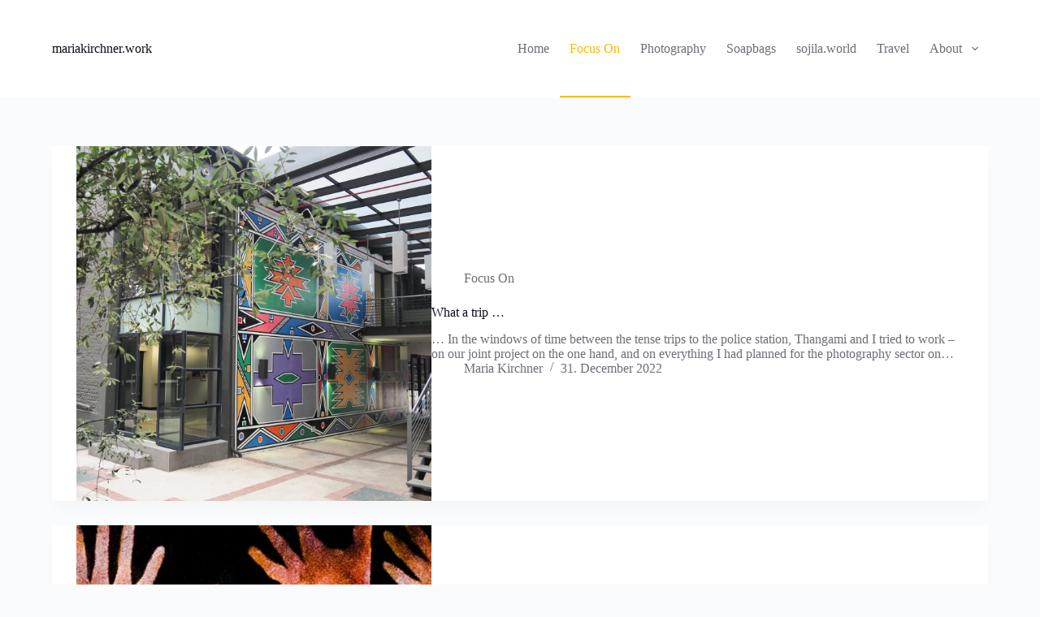

--- FILE ---
content_type: text/html; charset=UTF-8
request_url: https://www.mariakirchner.work/focus-on/
body_size: 58334
content:
<!doctype html>
<html lang="en-US">
<head>
	
	<meta charset="UTF-8">
	<meta name="viewport" content="width=device-width, initial-scale=1, maximum-scale=5, viewport-fit=cover">
	<link rel="profile" href="https://gmpg.org/xfn/11">

	<meta name='robots' content='max-image-preview:large' />

	<!-- This site is optimized with the Yoast SEO plugin v15.5 - https://yoast.com/wordpress/plugins/seo/ -->
	<title>Focus On - mariakirchner.work</title>
	<meta name="robots" content="index, follow, max-snippet:-1, max-image-preview:large, max-video-preview:-1" />
	<link rel="canonical" href="https://www.mariakirchner.work/focus-on/" />
	<meta property="og:locale" content="en_US" />
	<meta property="og:type" content="article" />
	<meta property="og:title" content="Focus On - mariakirchner.work" />
	<meta property="og:url" content="https://www.mariakirchner.work/focus-on/" />
	<meta property="og:site_name" content="mariakirchner.work" />
	<meta property="og:image" content="https://www.mariakirchner.work/wp-content/uploads/2020/12/26687-1024x1024.jpg" />
	<meta name="twitter:card" content="summary_large_image" />
	<script type="application/ld+json" class="yoast-schema-graph">{"@context":"https://schema.org","@graph":[{"@type":"WebSite","@id":"https://www.mariakirchner.work/#website","url":"https://www.mariakirchner.work/","name":"mariakirchner.work","description":"appreciating the similarities, respecting the differences","potentialAction":[{"@type":"SearchAction","target":"https://www.mariakirchner.work/?s={search_term_string}","query-input":"required name=search_term_string"}],"inLanguage":"en-US"},{"@type":"ImageObject","@id":"https://www.mariakirchner.work/focus-on/#primaryimage","inLanguage":"en-US","url":"https://www.mariakirchner.work/wp-content/uploads/2020/12/26687-1024x1024.jpg"},{"@type":["WebPage","CollectionPage"],"@id":"https://www.mariakirchner.work/focus-on/#webpage","url":"https://www.mariakirchner.work/focus-on/","name":"Focus On - mariakirchner.work","isPartOf":{"@id":"https://www.mariakirchner.work/#website"},"primaryImageOfPage":{"@id":"https://www.mariakirchner.work/focus-on/#primaryimage"},"datePublished":"2020-12-03T08:43:13+00:00","dateModified":"2020-12-10T19:32:43+00:00","inLanguage":"en-US","potentialAction":[{"@type":"ReadAction","target":["https://www.mariakirchner.work/focus-on/"]}]}]}</script>
	<!-- / Yoast SEO plugin. -->


<link rel='dns-prefetch' href='//www.googletagmanager.com' />
<link rel='dns-prefetch' href='//netdna.bootstrapcdn.com' />
<link rel='dns-prefetch' href='//fonts.googleapis.com' />
<link rel="alternate" type="application/rss+xml" title="mariakirchner.work &raquo; Feed" href="https://www.mariakirchner.work/feed/" />
<link rel="alternate" type="application/rss+xml" title="mariakirchner.work &raquo; Comments Feed" href="https://www.mariakirchner.work/comments/feed/" />
<style type="text/css">.brave_popup{display:none}</style><script data-no-optimize="1"> var brave_popup_data = {}; var bravepop_emailValidation=false; var brave_popup_videos = {};  var brave_popup_formData = {};var brave_popup_adminUser = false; var brave_popup_pageInfo = {"type":"single","pageID":143,"singleType":"page"};  var bravepop_emailSuggestions={};</script><link rel='stylesheet' id='blocksy-dynamic-global-css' href='https://www.mariakirchner.work/wp-content/uploads/blocksy/css/global.css?ver=23241' media='all' />
<link rel='stylesheet' id='wp-block-library-css' href='https://www.mariakirchner.work/wp-includes/css/dist/block-library/style.min.css?ver=6.5.7' media='all' />
<link rel='stylesheet' id='ugb-style-css-css' href='https://www.mariakirchner.work/wp-content/plugins/stackable-ultimate-gutenberg-blocks/dist/frontend_blocks.css?ver=2.12.2' media='all' />
<style id='ugb-style-css-inline-css'>
:root {
			--content-width: 1290px;
		}
</style>
<link rel='stylesheet' id='fontawesome-free-css' href='https://www.mariakirchner.work/wp-content/plugins/getwid/vendors/fontawesome-free/css/all.min.css?ver=5.5.0' media='all' />
<link rel='stylesheet' id='slick-css' href='https://www.mariakirchner.work/wp-content/plugins/getwid/vendors/slick/slick/slick.min.css?ver=1.9.0' media='all' />
<link rel='stylesheet' id='slick-theme-css' href='https://www.mariakirchner.work/wp-content/plugins/getwid/vendors/slick/slick/slick-theme.min.css?ver=1.9.0' media='all' />
<link rel='stylesheet' id='magnific-popup-css' href='https://www.mariakirchner.work/wp-content/plugins/getwid/vendors/magnific-popup/magnific-popup.min.css?ver=1.1.0' media='all' />
<link rel='stylesheet' id='getwid-blocks-css' href='https://www.mariakirchner.work/wp-content/plugins/getwid/assets/css/blocks.style.css?ver=1.6.7' media='all' />
<style id='getwid-blocks-inline-css'>
.wp-block-getwid-section .wp-block-getwid-section__wrapper .wp-block-getwid-section__inner-wrapper{max-width: 1290px;}
</style>
<style id='global-styles-inline-css'>
body{--wp--preset--color--black: #000000;--wp--preset--color--cyan-bluish-gray: #abb8c3;--wp--preset--color--white: #ffffff;--wp--preset--color--pale-pink: #f78da7;--wp--preset--color--vivid-red: #cf2e2e;--wp--preset--color--luminous-vivid-orange: #ff6900;--wp--preset--color--luminous-vivid-amber: #fcb900;--wp--preset--color--light-green-cyan: #7bdcb5;--wp--preset--color--vivid-green-cyan: #00d084;--wp--preset--color--pale-cyan-blue: #8ed1fc;--wp--preset--color--vivid-cyan-blue: #0693e3;--wp--preset--color--vivid-purple: #9b51e0;--wp--preset--color--palette-color-1: var(--theme-palette-color-1, #ffe480);--wp--preset--color--palette-color-2: var(--theme-palette-color-2, #fac283);--wp--preset--color--palette-color-3: var(--theme-palette-color-3, #6e6d76);--wp--preset--color--palette-color-4: var(--theme-palette-color-4, #0e0c1b);--wp--preset--color--palette-color-5: var(--theme-palette-color-5, #ffffff);--wp--preset--color--palette-color-6: var(--theme-palette-color-6, #f2f5f7);--wp--preset--color--palette-color-7: var(--theme-palette-color-7, #FAFBFC);--wp--preset--color--palette-color-8: var(--theme-palette-color-8, #ffffff);--wp--preset--gradient--vivid-cyan-blue-to-vivid-purple: linear-gradient(135deg,rgba(6,147,227,1) 0%,rgb(155,81,224) 100%);--wp--preset--gradient--light-green-cyan-to-vivid-green-cyan: linear-gradient(135deg,rgb(122,220,180) 0%,rgb(0,208,130) 100%);--wp--preset--gradient--luminous-vivid-amber-to-luminous-vivid-orange: linear-gradient(135deg,rgba(252,185,0,1) 0%,rgba(255,105,0,1) 100%);--wp--preset--gradient--luminous-vivid-orange-to-vivid-red: linear-gradient(135deg,rgba(255,105,0,1) 0%,rgb(207,46,46) 100%);--wp--preset--gradient--very-light-gray-to-cyan-bluish-gray: linear-gradient(135deg,rgb(238,238,238) 0%,rgb(169,184,195) 100%);--wp--preset--gradient--cool-to-warm-spectrum: linear-gradient(135deg,rgb(74,234,220) 0%,rgb(151,120,209) 20%,rgb(207,42,186) 40%,rgb(238,44,130) 60%,rgb(251,105,98) 80%,rgb(254,248,76) 100%);--wp--preset--gradient--blush-light-purple: linear-gradient(135deg,rgb(255,206,236) 0%,rgb(152,150,240) 100%);--wp--preset--gradient--blush-bordeaux: linear-gradient(135deg,rgb(254,205,165) 0%,rgb(254,45,45) 50%,rgb(107,0,62) 100%);--wp--preset--gradient--luminous-dusk: linear-gradient(135deg,rgb(255,203,112) 0%,rgb(199,81,192) 50%,rgb(65,88,208) 100%);--wp--preset--gradient--pale-ocean: linear-gradient(135deg,rgb(255,245,203) 0%,rgb(182,227,212) 50%,rgb(51,167,181) 100%);--wp--preset--gradient--electric-grass: linear-gradient(135deg,rgb(202,248,128) 0%,rgb(113,206,126) 100%);--wp--preset--gradient--midnight: linear-gradient(135deg,rgb(2,3,129) 0%,rgb(40,116,252) 100%);--wp--preset--gradient--juicy-peach: linear-gradient(to right, #ffecd2 0%, #fcb69f 100%);--wp--preset--gradient--young-passion: linear-gradient(to right, #ff8177 0%, #ff867a 0%, #ff8c7f 21%, #f99185 52%, #cf556c 78%, #b12a5b 100%);--wp--preset--gradient--true-sunset: linear-gradient(to right, #fa709a 0%, #fee140 100%);--wp--preset--gradient--morpheus-den: linear-gradient(to top, #30cfd0 0%, #330867 100%);--wp--preset--gradient--plum-plate: linear-gradient(135deg, #667eea 0%, #764ba2 100%);--wp--preset--gradient--aqua-splash: linear-gradient(15deg, #13547a 0%, #80d0c7 100%);--wp--preset--gradient--love-kiss: linear-gradient(to top, #ff0844 0%, #ffb199 100%);--wp--preset--gradient--new-retrowave: linear-gradient(to top, #3b41c5 0%, #a981bb 49%, #ffc8a9 100%);--wp--preset--gradient--plum-bath: linear-gradient(to top, #cc208e 0%, #6713d2 100%);--wp--preset--gradient--high-flight: linear-gradient(to right, #0acffe 0%, #495aff 100%);--wp--preset--gradient--teen-party: linear-gradient(-225deg, #FF057C 0%, #8D0B93 50%, #321575 100%);--wp--preset--gradient--fabled-sunset: linear-gradient(-225deg, #231557 0%, #44107A 29%, #FF1361 67%, #FFF800 100%);--wp--preset--gradient--arielle-smile: radial-gradient(circle 248px at center, #16d9e3 0%, #30c7ec 47%, #46aef7 100%);--wp--preset--gradient--itmeo-branding: linear-gradient(180deg, #2af598 0%, #009efd 100%);--wp--preset--gradient--deep-blue: linear-gradient(to right, #6a11cb 0%, #2575fc 100%);--wp--preset--gradient--strong-bliss: linear-gradient(to right, #f78ca0 0%, #f9748f 19%, #fd868c 60%, #fe9a8b 100%);--wp--preset--gradient--sweet-period: linear-gradient(to top, #3f51b1 0%, #5a55ae 13%, #7b5fac 25%, #8f6aae 38%, #a86aa4 50%, #cc6b8e 62%, #f18271 75%, #f3a469 87%, #f7c978 100%);--wp--preset--gradient--purple-division: linear-gradient(to top, #7028e4 0%, #e5b2ca 100%);--wp--preset--gradient--cold-evening: linear-gradient(to top, #0c3483 0%, #a2b6df 100%, #6b8cce 100%, #a2b6df 100%);--wp--preset--gradient--mountain-rock: linear-gradient(to right, #868f96 0%, #596164 100%);--wp--preset--gradient--desert-hump: linear-gradient(to top, #c79081 0%, #dfa579 100%);--wp--preset--gradient--ethernal-constance: linear-gradient(to top, #09203f 0%, #537895 100%);--wp--preset--gradient--happy-memories: linear-gradient(-60deg, #ff5858 0%, #f09819 100%);--wp--preset--gradient--grown-early: linear-gradient(to top, #0ba360 0%, #3cba92 100%);--wp--preset--gradient--morning-salad: linear-gradient(-225deg, #B7F8DB 0%, #50A7C2 100%);--wp--preset--gradient--night-call: linear-gradient(-225deg, #AC32E4 0%, #7918F2 48%, #4801FF 100%);--wp--preset--gradient--mind-crawl: linear-gradient(-225deg, #473B7B 0%, #3584A7 51%, #30D2BE 100%);--wp--preset--gradient--angel-care: linear-gradient(-225deg, #FFE29F 0%, #FFA99F 48%, #FF719A 100%);--wp--preset--gradient--juicy-cake: linear-gradient(to top, #e14fad 0%, #f9d423 100%);--wp--preset--gradient--rich-metal: linear-gradient(to right, #d7d2cc 0%, #304352 100%);--wp--preset--gradient--mole-hall: linear-gradient(-20deg, #616161 0%, #9bc5c3 100%);--wp--preset--gradient--cloudy-knoxville: linear-gradient(120deg, #fdfbfb 0%, #ebedee 100%);--wp--preset--gradient--soft-grass: linear-gradient(to top, #c1dfc4 0%, #deecdd 100%);--wp--preset--gradient--saint-petersburg: linear-gradient(135deg, #f5f7fa 0%, #c3cfe2 100%);--wp--preset--gradient--everlasting-sky: linear-gradient(135deg, #fdfcfb 0%, #e2d1c3 100%);--wp--preset--gradient--kind-steel: linear-gradient(-20deg, #e9defa 0%, #fbfcdb 100%);--wp--preset--gradient--over-sun: linear-gradient(60deg, #abecd6 0%, #fbed96 100%);--wp--preset--gradient--premium-white: linear-gradient(to top, #d5d4d0 0%, #d5d4d0 1%, #eeeeec 31%, #efeeec 75%, #e9e9e7 100%);--wp--preset--gradient--clean-mirror: linear-gradient(45deg, #93a5cf 0%, #e4efe9 100%);--wp--preset--gradient--wild-apple: linear-gradient(to top, #d299c2 0%, #fef9d7 100%);--wp--preset--gradient--snow-again: linear-gradient(to top, #e6e9f0 0%, #eef1f5 100%);--wp--preset--gradient--confident-cloud: linear-gradient(to top, #dad4ec 0%, #dad4ec 1%, #f3e7e9 100%);--wp--preset--gradient--glass-water: linear-gradient(to top, #dfe9f3 0%, white 100%);--wp--preset--gradient--perfect-white: linear-gradient(-225deg, #E3FDF5 0%, #FFE6FA 100%);--wp--preset--font-size--small: 13px;--wp--preset--font-size--medium: 20px;--wp--preset--font-size--large: clamp(22px, 1.375rem + ((1vw - 3.2px) * 0.625), 30px);--wp--preset--font-size--x-large: clamp(30px, 1.875rem + ((1vw - 3.2px) * 1.563), 50px);--wp--preset--font-size--xx-large: clamp(45px, 2.813rem + ((1vw - 3.2px) * 2.734), 80px);--wp--preset--spacing--20: 0.44rem;--wp--preset--spacing--30: 0.67rem;--wp--preset--spacing--40: 1rem;--wp--preset--spacing--50: 1.5rem;--wp--preset--spacing--60: 2.25rem;--wp--preset--spacing--70: 3.38rem;--wp--preset--spacing--80: 5.06rem;--wp--preset--shadow--natural: 6px 6px 9px rgba(0, 0, 0, 0.2);--wp--preset--shadow--deep: 12px 12px 50px rgba(0, 0, 0, 0.4);--wp--preset--shadow--sharp: 6px 6px 0px rgba(0, 0, 0, 0.2);--wp--preset--shadow--outlined: 6px 6px 0px -3px rgba(255, 255, 255, 1), 6px 6px rgba(0, 0, 0, 1);--wp--preset--shadow--crisp: 6px 6px 0px rgba(0, 0, 0, 1);}body { margin: 0;--wp--style--global--content-size: var(--theme-block-max-width);--wp--style--global--wide-size: var(--theme-block-wide-max-width); }.wp-site-blocks > .alignleft { float: left; margin-right: 2em; }.wp-site-blocks > .alignright { float: right; margin-left: 2em; }.wp-site-blocks > .aligncenter { justify-content: center; margin-left: auto; margin-right: auto; }:where(.wp-site-blocks) > * { margin-block-start: var(--theme-content-spacing); margin-block-end: 0; }:where(.wp-site-blocks) > :first-child:first-child { margin-block-start: 0; }:where(.wp-site-blocks) > :last-child:last-child { margin-block-end: 0; }body { --wp--style--block-gap: var(--theme-content-spacing); }:where(body .is-layout-flow)  > :first-child:first-child{margin-block-start: 0;}:where(body .is-layout-flow)  > :last-child:last-child{margin-block-end: 0;}:where(body .is-layout-flow)  > *{margin-block-start: var(--theme-content-spacing);margin-block-end: 0;}:where(body .is-layout-constrained)  > :first-child:first-child{margin-block-start: 0;}:where(body .is-layout-constrained)  > :last-child:last-child{margin-block-end: 0;}:where(body .is-layout-constrained)  > *{margin-block-start: var(--theme-content-spacing);margin-block-end: 0;}:where(body .is-layout-flex) {gap: var(--theme-content-spacing);}:where(body .is-layout-grid) {gap: var(--theme-content-spacing);}body .is-layout-flow > .alignleft{float: left;margin-inline-start: 0;margin-inline-end: 2em;}body .is-layout-flow > .alignright{float: right;margin-inline-start: 2em;margin-inline-end: 0;}body .is-layout-flow > .aligncenter{margin-left: auto !important;margin-right: auto !important;}body .is-layout-constrained > .alignleft{float: left;margin-inline-start: 0;margin-inline-end: 2em;}body .is-layout-constrained > .alignright{float: right;margin-inline-start: 2em;margin-inline-end: 0;}body .is-layout-constrained > .aligncenter{margin-left: auto !important;margin-right: auto !important;}body .is-layout-constrained > :where(:not(.alignleft):not(.alignright):not(.alignfull)){max-width: var(--wp--style--global--content-size);margin-left: auto !important;margin-right: auto !important;}body .is-layout-constrained > .alignwide{max-width: var(--wp--style--global--wide-size);}body .is-layout-flex{display: flex;}body .is-layout-flex{flex-wrap: wrap;align-items: center;}body .is-layout-flex > *{margin: 0;}body .is-layout-grid{display: grid;}body .is-layout-grid > *{margin: 0;}body{padding-top: 0px;padding-right: 0px;padding-bottom: 0px;padding-left: 0px;}.has-black-color{color: var(--wp--preset--color--black) !important;}.has-cyan-bluish-gray-color{color: var(--wp--preset--color--cyan-bluish-gray) !important;}.has-white-color{color: var(--wp--preset--color--white) !important;}.has-pale-pink-color{color: var(--wp--preset--color--pale-pink) !important;}.has-vivid-red-color{color: var(--wp--preset--color--vivid-red) !important;}.has-luminous-vivid-orange-color{color: var(--wp--preset--color--luminous-vivid-orange) !important;}.has-luminous-vivid-amber-color{color: var(--wp--preset--color--luminous-vivid-amber) !important;}.has-light-green-cyan-color{color: var(--wp--preset--color--light-green-cyan) !important;}.has-vivid-green-cyan-color{color: var(--wp--preset--color--vivid-green-cyan) !important;}.has-pale-cyan-blue-color{color: var(--wp--preset--color--pale-cyan-blue) !important;}.has-vivid-cyan-blue-color{color: var(--wp--preset--color--vivid-cyan-blue) !important;}.has-vivid-purple-color{color: var(--wp--preset--color--vivid-purple) !important;}.has-palette-color-1-color{color: var(--wp--preset--color--palette-color-1) !important;}.has-palette-color-2-color{color: var(--wp--preset--color--palette-color-2) !important;}.has-palette-color-3-color{color: var(--wp--preset--color--palette-color-3) !important;}.has-palette-color-4-color{color: var(--wp--preset--color--palette-color-4) !important;}.has-palette-color-5-color{color: var(--wp--preset--color--palette-color-5) !important;}.has-palette-color-6-color{color: var(--wp--preset--color--palette-color-6) !important;}.has-palette-color-7-color{color: var(--wp--preset--color--palette-color-7) !important;}.has-palette-color-8-color{color: var(--wp--preset--color--palette-color-8) !important;}.has-black-background-color{background-color: var(--wp--preset--color--black) !important;}.has-cyan-bluish-gray-background-color{background-color: var(--wp--preset--color--cyan-bluish-gray) !important;}.has-white-background-color{background-color: var(--wp--preset--color--white) !important;}.has-pale-pink-background-color{background-color: var(--wp--preset--color--pale-pink) !important;}.has-vivid-red-background-color{background-color: var(--wp--preset--color--vivid-red) !important;}.has-luminous-vivid-orange-background-color{background-color: var(--wp--preset--color--luminous-vivid-orange) !important;}.has-luminous-vivid-amber-background-color{background-color: var(--wp--preset--color--luminous-vivid-amber) !important;}.has-light-green-cyan-background-color{background-color: var(--wp--preset--color--light-green-cyan) !important;}.has-vivid-green-cyan-background-color{background-color: var(--wp--preset--color--vivid-green-cyan) !important;}.has-pale-cyan-blue-background-color{background-color: var(--wp--preset--color--pale-cyan-blue) !important;}.has-vivid-cyan-blue-background-color{background-color: var(--wp--preset--color--vivid-cyan-blue) !important;}.has-vivid-purple-background-color{background-color: var(--wp--preset--color--vivid-purple) !important;}.has-palette-color-1-background-color{background-color: var(--wp--preset--color--palette-color-1) !important;}.has-palette-color-2-background-color{background-color: var(--wp--preset--color--palette-color-2) !important;}.has-palette-color-3-background-color{background-color: var(--wp--preset--color--palette-color-3) !important;}.has-palette-color-4-background-color{background-color: var(--wp--preset--color--palette-color-4) !important;}.has-palette-color-5-background-color{background-color: var(--wp--preset--color--palette-color-5) !important;}.has-palette-color-6-background-color{background-color: var(--wp--preset--color--palette-color-6) !important;}.has-palette-color-7-background-color{background-color: var(--wp--preset--color--palette-color-7) !important;}.has-palette-color-8-background-color{background-color: var(--wp--preset--color--palette-color-8) !important;}.has-black-border-color{border-color: var(--wp--preset--color--black) !important;}.has-cyan-bluish-gray-border-color{border-color: var(--wp--preset--color--cyan-bluish-gray) !important;}.has-white-border-color{border-color: var(--wp--preset--color--white) !important;}.has-pale-pink-border-color{border-color: var(--wp--preset--color--pale-pink) !important;}.has-vivid-red-border-color{border-color: var(--wp--preset--color--vivid-red) !important;}.has-luminous-vivid-orange-border-color{border-color: var(--wp--preset--color--luminous-vivid-orange) !important;}.has-luminous-vivid-amber-border-color{border-color: var(--wp--preset--color--luminous-vivid-amber) !important;}.has-light-green-cyan-border-color{border-color: var(--wp--preset--color--light-green-cyan) !important;}.has-vivid-green-cyan-border-color{border-color: var(--wp--preset--color--vivid-green-cyan) !important;}.has-pale-cyan-blue-border-color{border-color: var(--wp--preset--color--pale-cyan-blue) !important;}.has-vivid-cyan-blue-border-color{border-color: var(--wp--preset--color--vivid-cyan-blue) !important;}.has-vivid-purple-border-color{border-color: var(--wp--preset--color--vivid-purple) !important;}.has-palette-color-1-border-color{border-color: var(--wp--preset--color--palette-color-1) !important;}.has-palette-color-2-border-color{border-color: var(--wp--preset--color--palette-color-2) !important;}.has-palette-color-3-border-color{border-color: var(--wp--preset--color--palette-color-3) !important;}.has-palette-color-4-border-color{border-color: var(--wp--preset--color--palette-color-4) !important;}.has-palette-color-5-border-color{border-color: var(--wp--preset--color--palette-color-5) !important;}.has-palette-color-6-border-color{border-color: var(--wp--preset--color--palette-color-6) !important;}.has-palette-color-7-border-color{border-color: var(--wp--preset--color--palette-color-7) !important;}.has-palette-color-8-border-color{border-color: var(--wp--preset--color--palette-color-8) !important;}.has-vivid-cyan-blue-to-vivid-purple-gradient-background{background: var(--wp--preset--gradient--vivid-cyan-blue-to-vivid-purple) !important;}.has-light-green-cyan-to-vivid-green-cyan-gradient-background{background: var(--wp--preset--gradient--light-green-cyan-to-vivid-green-cyan) !important;}.has-luminous-vivid-amber-to-luminous-vivid-orange-gradient-background{background: var(--wp--preset--gradient--luminous-vivid-amber-to-luminous-vivid-orange) !important;}.has-luminous-vivid-orange-to-vivid-red-gradient-background{background: var(--wp--preset--gradient--luminous-vivid-orange-to-vivid-red) !important;}.has-very-light-gray-to-cyan-bluish-gray-gradient-background{background: var(--wp--preset--gradient--very-light-gray-to-cyan-bluish-gray) !important;}.has-cool-to-warm-spectrum-gradient-background{background: var(--wp--preset--gradient--cool-to-warm-spectrum) !important;}.has-blush-light-purple-gradient-background{background: var(--wp--preset--gradient--blush-light-purple) !important;}.has-blush-bordeaux-gradient-background{background: var(--wp--preset--gradient--blush-bordeaux) !important;}.has-luminous-dusk-gradient-background{background: var(--wp--preset--gradient--luminous-dusk) !important;}.has-pale-ocean-gradient-background{background: var(--wp--preset--gradient--pale-ocean) !important;}.has-electric-grass-gradient-background{background: var(--wp--preset--gradient--electric-grass) !important;}.has-midnight-gradient-background{background: var(--wp--preset--gradient--midnight) !important;}.has-juicy-peach-gradient-background{background: var(--wp--preset--gradient--juicy-peach) !important;}.has-young-passion-gradient-background{background: var(--wp--preset--gradient--young-passion) !important;}.has-true-sunset-gradient-background{background: var(--wp--preset--gradient--true-sunset) !important;}.has-morpheus-den-gradient-background{background: var(--wp--preset--gradient--morpheus-den) !important;}.has-plum-plate-gradient-background{background: var(--wp--preset--gradient--plum-plate) !important;}.has-aqua-splash-gradient-background{background: var(--wp--preset--gradient--aqua-splash) !important;}.has-love-kiss-gradient-background{background: var(--wp--preset--gradient--love-kiss) !important;}.has-new-retrowave-gradient-background{background: var(--wp--preset--gradient--new-retrowave) !important;}.has-plum-bath-gradient-background{background: var(--wp--preset--gradient--plum-bath) !important;}.has-high-flight-gradient-background{background: var(--wp--preset--gradient--high-flight) !important;}.has-teen-party-gradient-background{background: var(--wp--preset--gradient--teen-party) !important;}.has-fabled-sunset-gradient-background{background: var(--wp--preset--gradient--fabled-sunset) !important;}.has-arielle-smile-gradient-background{background: var(--wp--preset--gradient--arielle-smile) !important;}.has-itmeo-branding-gradient-background{background: var(--wp--preset--gradient--itmeo-branding) !important;}.has-deep-blue-gradient-background{background: var(--wp--preset--gradient--deep-blue) !important;}.has-strong-bliss-gradient-background{background: var(--wp--preset--gradient--strong-bliss) !important;}.has-sweet-period-gradient-background{background: var(--wp--preset--gradient--sweet-period) !important;}.has-purple-division-gradient-background{background: var(--wp--preset--gradient--purple-division) !important;}.has-cold-evening-gradient-background{background: var(--wp--preset--gradient--cold-evening) !important;}.has-mountain-rock-gradient-background{background: var(--wp--preset--gradient--mountain-rock) !important;}.has-desert-hump-gradient-background{background: var(--wp--preset--gradient--desert-hump) !important;}.has-ethernal-constance-gradient-background{background: var(--wp--preset--gradient--ethernal-constance) !important;}.has-happy-memories-gradient-background{background: var(--wp--preset--gradient--happy-memories) !important;}.has-grown-early-gradient-background{background: var(--wp--preset--gradient--grown-early) !important;}.has-morning-salad-gradient-background{background: var(--wp--preset--gradient--morning-salad) !important;}.has-night-call-gradient-background{background: var(--wp--preset--gradient--night-call) !important;}.has-mind-crawl-gradient-background{background: var(--wp--preset--gradient--mind-crawl) !important;}.has-angel-care-gradient-background{background: var(--wp--preset--gradient--angel-care) !important;}.has-juicy-cake-gradient-background{background: var(--wp--preset--gradient--juicy-cake) !important;}.has-rich-metal-gradient-background{background: var(--wp--preset--gradient--rich-metal) !important;}.has-mole-hall-gradient-background{background: var(--wp--preset--gradient--mole-hall) !important;}.has-cloudy-knoxville-gradient-background{background: var(--wp--preset--gradient--cloudy-knoxville) !important;}.has-soft-grass-gradient-background{background: var(--wp--preset--gradient--soft-grass) !important;}.has-saint-petersburg-gradient-background{background: var(--wp--preset--gradient--saint-petersburg) !important;}.has-everlasting-sky-gradient-background{background: var(--wp--preset--gradient--everlasting-sky) !important;}.has-kind-steel-gradient-background{background: var(--wp--preset--gradient--kind-steel) !important;}.has-over-sun-gradient-background{background: var(--wp--preset--gradient--over-sun) !important;}.has-premium-white-gradient-background{background: var(--wp--preset--gradient--premium-white) !important;}.has-clean-mirror-gradient-background{background: var(--wp--preset--gradient--clean-mirror) !important;}.has-wild-apple-gradient-background{background: var(--wp--preset--gradient--wild-apple) !important;}.has-snow-again-gradient-background{background: var(--wp--preset--gradient--snow-again) !important;}.has-confident-cloud-gradient-background{background: var(--wp--preset--gradient--confident-cloud) !important;}.has-glass-water-gradient-background{background: var(--wp--preset--gradient--glass-water) !important;}.has-perfect-white-gradient-background{background: var(--wp--preset--gradient--perfect-white) !important;}.has-small-font-size{font-size: var(--wp--preset--font-size--small) !important;}.has-medium-font-size{font-size: var(--wp--preset--font-size--medium) !important;}.has-large-font-size{font-size: var(--wp--preset--font-size--large) !important;}.has-x-large-font-size{font-size: var(--wp--preset--font-size--x-large) !important;}.has-xx-large-font-size{font-size: var(--wp--preset--font-size--xx-large) !important;}
.wp-block-navigation a:where(:not(.wp-element-button)){color: inherit;}
.wp-block-pullquote{font-size: clamp(0.984em, 0.984rem + ((1vw - 0.2em) * 0.645), 1.5em);line-height: 1.6;}
</style>
<link rel='stylesheet' id='finalTilesGallery_stylesheet-css' href='https://www.mariakirchner.work/wp-content/plugins/final-tiles-grid-gallery-lite/scripts/ftg.css?ver=3.6.0' media='all' />
<link rel='stylesheet' id='fontawesome_stylesheet-css' href='//netdna.bootstrapcdn.com/font-awesome/4.7.0/css/font-awesome.css?ver=6.5.7' media='all' />
<link rel='stylesheet' id='blocksy-fonts-font-source-google-css' href='https://fonts.googleapis.com/css2?family=Varela%20Round:wght@400&#038;family=Roboto%20Mono:wght@400;500;600;700&#038;display=swap' media='all' />
<link rel='stylesheet' id='ct-main-styles-css' href='https://www.mariakirchner.work/wp-content/themes/blocksy/static/bundle/main.min.css?ver=2.0.57' media='all' />
<link rel='stylesheet' id='ct-getwid-styles-css' href='https://www.mariakirchner.work/wp-content/themes/blocksy/static/bundle/getwid.min.css?ver=2.0.57' media='all' />
<link rel='stylesheet' id='ct-stackable-styles-css' href='https://www.mariakirchner.work/wp-content/themes/blocksy/static/bundle/stackable.min.css?ver=2.0.57' media='all' />
<script id="ugb-block-frontend-js-js-extra">
var stackable = {"restUrl":"https:\/\/www.mariakirchner.work\/wp-json\/"};
</script>
<script src="https://www.mariakirchner.work/wp-content/plugins/stackable-ultimate-gutenberg-blocks/dist/frontend_blocks.js?ver=2.12.2" id="ugb-block-frontend-js-js"></script>
<script src="https://www.mariakirchner.work/wp-includes/js/jquery/jquery.min.js?ver=3.7.1" id="jquery-core-js"></script>
<script src="https://www.mariakirchner.work/wp-includes/js/jquery/jquery-migrate.min.js?ver=3.4.1" id="jquery-migrate-js"></script>
<script src="https://www.googletagmanager.com/gtag/js?id=UA-189694725-1" id="google_gtagjs-js" async></script>
<script id="google_gtagjs-js-after">
window.dataLayer = window.dataLayer || [];function gtag(){dataLayer.push(arguments);}
gtag('js', new Date());
gtag('set', 'developer_id.dZTNiMT', true);
gtag('config', 'UA-189694725-1', {"anonymize_ip":true} );
</script>
<link rel="EditURI" type="application/rsd+xml" title="RSD" href="https://www.mariakirchner.work/xmlrpc.php?rsd" />
<meta name="generator" content="WordPress 6.5.7" />
<meta name="generator" content="Site Kit by Google 1.23.0" /><noscript><link rel='stylesheet' href='https://www.mariakirchner.work/wp-content/themes/blocksy/static/bundle/no-scripts.min.css' type='text/css'></noscript>
<link rel="icon" href="https://www.mariakirchner.work/wp-content/uploads/2020/12/cropped-3g-e1607621598179-1-32x32.jpg" sizes="32x32" />
<link rel="icon" href="https://www.mariakirchner.work/wp-content/uploads/2020/12/cropped-3g-e1607621598179-1-192x192.jpg" sizes="192x192" />
<link rel="apple-touch-icon" href="https://www.mariakirchner.work/wp-content/uploads/2020/12/cropped-3g-e1607621598179-1-180x180.jpg" />
<meta name="msapplication-TileImage" content="https://www.mariakirchner.work/wp-content/uploads/2020/12/cropped-3g-e1607621598179-1-270x270.jpg" />
	</head>


<body class="blog wp-embed-responsive" data-link="type-2" data-prefix="blog" data-header="type-1" data-footer="type-1">

<a class="skip-link show-on-focus" href="#main">
	Skip to content</a>

<div class="ct-drawer-canvas" data-location="start"><div id="offcanvas" class="ct-panel ct-header" data-behaviour="right-side"><div class="ct-panel-inner">
		<div class="ct-panel-actions">
			
			<button class="ct-toggle-close" data-type="type-1" aria-label="Close drawer">
				<svg class="ct-icon" width="12" height="12" viewBox="0 0 15 15"><path d="M1 15a1 1 0 01-.71-.29 1 1 0 010-1.41l5.8-5.8-5.8-5.8A1 1 0 011.7.29l5.8 5.8 5.8-5.8a1 1 0 011.41 1.41l-5.8 5.8 5.8 5.8a1 1 0 01-1.41 1.41l-5.8-5.8-5.8 5.8A1 1 0 011 15z"/></svg>
			</button>
		</div>
		<div class="ct-panel-content" data-device="desktop"><div class="ct-panel-content-inner"></div></div><div class="ct-panel-content" data-device="mobile"><div class="ct-panel-content-inner">
<nav
	class="mobile-menu has-submenu"
	data-id="mobile-menu" data-interaction="click" data-toggle-type="type-1" data-submenu-dots="yes"	aria-label="Off Canvas Menu">
	<ul><li class="page_item page-item-129"><a href="https://www.mariakirchner.work/about/" class="ct-menu-link">About</a></li><li class="page_item page-item-1280"><a href="https://www.mariakirchner.work/amsterdam-may-2012/" class="ct-menu-link">Amsterdam &#8211; May 2012</a></li><li class="page_item page-item-1276"><a href="https://www.mariakirchner.work/barcelona-december-2013/" class="ct-menu-link">Barcelona &#8211; December 2013</a></li><li class="page_item page-item-132"><a href="https://www.mariakirchner.work/contact/" class="ct-menu-link">Contact</a></li><li class="page_item page-item-72"><a href="https://www.mariakirchner.work/cooperation-project/" class="ct-menu-link">Cooperation Project</a></li><li class="page_item page-item-707"><a href="https://www.mariakirchner.work/cuba-january-2019/" class="ct-menu-link">Cuba &#8211; January 2019</a></li><li class="page_item page-item-975"><a href="https://www.mariakirchner.work/duesseldorf-june-2017/" class="ct-menu-link">Düsseldorf &#8211; June 2017</a></li><li class="page_item page-item-143 current_page_item current-menu-item"><span class="ct-sub-menu-parent"><a href="https://www.mariakirchner.work/focus-on/" aria-current="page" class="ct-menu-link">Focus On</a></li><li class="page_item page-item-65"><a href="https://www.mariakirchner.work/" class="ct-menu-link">Home</a></li><li class="page_item page-item-1414"><a href="https://www.mariakirchner.work/iceland-july-2021/" class="ct-menu-link">Iceland &#8211; July 2021</a></li><li class="page_item page-item-989"><a href="https://www.mariakirchner.work/kenia-tansania-july-2017/" class="ct-menu-link">Kenia, Tansania &#8211; July 2017</a></li><li class="page_item page-item-985"><a href="https://www.mariakirchner.work/la-palma-september-2016/" class="ct-menu-link">La Palma &#8211; September 2016</a></li><li class="page_item page-item-1272"><a href="https://www.mariakirchner.work/laos-kambodscha-august-2014/" class="ct-menu-link">Laos, Kambodscha &#8211; August 2014</a></li><li class="page_item page-item-491"><a href="https://www.mariakirchner.work/malaysia-july-2019/" class="ct-menu-link">Malaysia &#8211; July 2019</a></li><li class="page_item page-item-982"><a href="https://www.mariakirchner.work/myanmar-december-2016/" class="ct-menu-link">Myanmar &#8211; December 2016</a></li><li class="page_item page-item-1349"><a href="https://www.mariakirchner.work/north-sea-july-2020/" class="ct-menu-link">North Sea &#8211; July 2020</a></li><li class="page_item page-item-1526"><a href="https://www.mariakirchner.work/offentlich-allein/" class="ct-menu-link">öffentlich.allein</a></li><li class="page_item page-item-1274"><a href="https://www.mariakirchner.work/ostsee-2014/" class="ct-menu-link">Ostsee &#8211; 2014</a></li><li class="page_item page-item-712"><a href="https://www.mariakirchner.work/peru-july-2018/" class="ct-menu-link">Peru &#8211; July 2018</a></li><li class="page_item page-item-145"><a href="https://www.mariakirchner.work/photography/" class="ct-menu-link">Photography</a></li><li class="page_item page-item-365"><a href="https://www.mariakirchner.work/photography-buehne-bild/" class="ct-menu-link">photography bühne.bild</a></li><li class="page_item page-item-348"><a href="https://www.mariakirchner.work/photography-fifty-years/" class="ct-menu-link">photography fifty years</a></li><li class="page_item page-item-315"><a href="https://www.mariakirchner.work/photography-health/" class="ct-menu-link">photography health</a></li><li class="page_item page-item-304"><a href="https://www.mariakirchner.work/photography-home/" class="ct-menu-link">photography home</a></li><li class="page_item page-item-359"><a href="https://www.mariakirchner.work/photography-is-this-photography/" class="ct-menu-link">photography is this photography</a></li><li class="page_item page-item-338"><a href="https://www.mariakirchner.work/photography-memory/" class="ct-menu-link">photography memory</a></li><li class="page_item page-item-352"><a href="https://www.mariakirchner.work/photography-oxymoron/" class="ct-menu-link">photography oxymoron</a></li><li class="page_item page-item-310"><a href="https://www.mariakirchner.work/photography-views/" class="ct-menu-link">photography views</a></li><li class="page_item page-item-1264"><a href="https://www.mariakirchner.work/prag-may-2016/" class="ct-menu-link">Prag &#8211; May 2016</a></li><li class="page_item page-item-386"><a href="https://www.mariakirchner.work/privacy-policy/" class="ct-menu-link">Privacy Policy</a></li><li class="page_item page-item-987"><a href="https://www.mariakirchner.work/simbabwe-botsuana-namibia-july-2016/" class="ct-menu-link">Simbabwe, Botsuana, Namibia &#8211; July 2016</a></li><li class="page_item page-item-464"><a href="https://www.mariakirchner.work/simbabwe-botsuana-sambia-south-africa-2019/" class="ct-menu-link">Simbabwe, Botsuana, Sambia, South Africa &#8211; August 2019</a></li><li class="page_item page-item-715"><a href="https://www.mariakirchner.work/south-africa-8-august-2018/" class="ct-menu-link">South Africa &#8211; 8. August 2018</a></li><li class="page_item page-item-705"><a href="https://www.mariakirchner.work/south-africa-april-2019/" class="ct-menu-link">South Africa &#8211; April 2019</a></li><li class="page_item page-item-717"><a href="https://www.mariakirchner.work/south-africa-august-2017/" class="ct-menu-link">South Africa &#8211; August 2017</a></li><li class="page_item page-item-710"><a href="https://www.mariakirchner.work/south-africa-august-2018/" class="ct-menu-link">South Africa &#8211; August 2018</a></li><li class="page_item page-item-1416"><a href="https://www.mariakirchner.work/south-africa-august-2021/" class="ct-menu-link">South Africa &#8211; August 2021</a></li><li class="page_item page-item-1269"><a href="https://www.mariakirchner.work/thailand-august-2015/" class="ct-menu-link">Thailand &#8211; August 2015</a></li><li class="page_item page-item-147"><a href="https://www.mariakirchner.work/travel/" class="ct-menu-link">Travel</a></li><li class="page_item page-item-1266"><a href="https://www.mariakirchner.work/venedig-december-2015/" class="ct-menu-link">Venice &#8211; December 2015</a></li><li class="page_item page-item-1278"><a href="https://www.mariakirchner.work/vietnam-kambodscha-august-2013/" class="ct-menu-link">Vietnam, Kambodscha &#8211; August 2013</a></li></ul></nav>

</div></div></div></div></div>
<div id="main-container">
	<header id="header" class="ct-header" data-id="type-1" itemscope="" itemtype="https://schema.org/WPHeader"><div data-device="desktop"><div data-row="middle" data-column-set="2"><div class="ct-container"><div data-column="start" data-placements="1"><div data-items="primary">
<div	class="site-branding"
	data-id="logo"		itemscope="itemscope" itemtype="https://schema.org/Organization">

	
			<div class="site-title-container">
							<span class="site-title " itemprop="name">
					<a href="https://www.mariakirchner.work/" rel="home" itemprop="url">
						mariakirchner.work					</a>
				</span>
			
					</div>
	  </div>

</div></div><div data-column="end" data-placements="1"><div data-items="primary">
<nav
	id="header-menu-1"
	class="header-menu-1"
	data-id="menu" data-interaction="hover"	data-menu="type-2:default"
	data-dropdown="type-1:simple"		data-responsive="no"	itemscope="" itemtype="https://schema.org/SiteNavigationElement"	aria-label="Header Menu">

	<ul id="menu-hauptmenue" class="menu" role="menubar"><li id="menu-item-125" class="menu-item menu-item-type-post_type menu-item-object-page menu-item-home menu-item-125" role="none"><a href="https://www.mariakirchner.work/" class="ct-menu-link" role="menuitem">Home</a></li>
<li id="menu-item-283" class="menu-item menu-item-type-post_type menu-item-object-page current-menu-item page_item page-item-143 current_page_item current_page_parent menu-item-283" role="none"><a href="https://www.mariakirchner.work/focus-on/" aria-current="page" class="ct-menu-link" role="menuitem">Focus On</a></li>
<li id="menu-item-281" class="menu-item menu-item-type-post_type menu-item-object-page menu-item-281" role="none"><a href="https://www.mariakirchner.work/photography/" class="ct-menu-link" role="menuitem">Photography</a></li>
<li id="menu-item-284" class="menu-item menu-item-type-custom menu-item-object-custom menu-item-284" role="none"><a href="https://www.mariakirchner.work/cooperation-project/#soapbags" class="ct-menu-link" role="menuitem">Soapbags</a></li>
<li id="menu-item-151" class="menu-item menu-item-type-custom menu-item-object-custom menu-item-151" role="none"><a href="https://www.sojila.world/" class="ct-menu-link" role="menuitem">sojila.world</a></li>
<li id="menu-item-280" class="menu-item menu-item-type-post_type menu-item-object-page menu-item-280" role="none"><a href="https://www.mariakirchner.work/travel/" class="ct-menu-link" role="menuitem">Travel</a></li>
<li id="menu-item-149" class="menu-item menu-item-type-post_type menu-item-object-page menu-item-has-children menu-item-149 animated-submenu-block" role="none"><a href="https://www.mariakirchner.work/about/" class="ct-menu-link" role="menuitem">About<span class="ct-toggle-dropdown-desktop"><svg class="ct-icon" width="8" height="8" viewBox="0 0 15 15"><path d="M2.1,3.2l5.4,5.4l5.4-5.4L15,4.3l-7.5,7.5L0,4.3L2.1,3.2z"/></svg></span></a><button class="ct-toggle-dropdown-desktop-ghost" aria-label="Expand dropdown menu" aria-haspopup="true" aria-expanded="false" role="menuitem"></button>
<ul class="sub-menu" role="menu">
	<li id="menu-item-150" class="menu-item menu-item-type-post_type menu-item-object-page menu-item-150" role="none"><a href="https://www.mariakirchner.work/contact/" class="ct-menu-link" role="menuitem">Contact</a></li>
</ul>
</li>
</ul></nav>

</div></div></div></div></div><div data-device="mobile"><div data-row="middle" data-column-set="2"><div class="ct-container"><div data-column="start" data-placements="1"><div data-items="primary">
<div	class="site-branding"
	data-id="logo"		>

	
			<div class="site-title-container">
							<span class="site-title " >
					<a href="https://www.mariakirchner.work/" rel="home" >
						mariakirchner.work					</a>
				</span>
			
					</div>
	  </div>

</div></div><div data-column="end" data-placements="1"><div data-items="primary">
<button
	data-toggle-panel="#offcanvas"
	class="ct-header-trigger ct-toggle "
	data-design="simple"
	data-label="right"
	aria-label="Menu"
	data-id="trigger">

	<span class="ct-label ct-hidden-sm ct-hidden-md ct-hidden-lg">Menu</span>

	<svg
		class="ct-icon"
		width="18" height="14" viewBox="0 0 18 14"
		aria-hidden="true"
		data-type="type-1">

		<rect y="0.00" width="18" height="1.7" rx="1"/>
		<rect y="6.15" width="18" height="1.7" rx="1"/>
		<rect y="12.3" width="18" height="1.7" rx="1"/>
	</svg>
</button>
</div></div></div></div></div></header>
	<main id="main" class="site-main hfeed" itemscope="itemscope" itemtype="https://schema.org/CreativeWork">

		
<div class="ct-container"  data-vertical-spacing="top:bottom">
	<section >
		<div class="entries" data-archive="default" data-layout="simple" data-cards="boxed"  ><article class="entry-card post-1563 post type-post status-publish format-standard has-post-thumbnail hentry category-focus_on" ><a class="ct-media-container boundless-image" href="https://www.mariakirchner.work/what-a-trip/" aria-label="What a trip …" tabindex="-1"><img width="768" height="601" src="https://www.mariakirchner.work/wp-content/uploads/2022/12/what-a-trip-768x601.jpg" class="attachment-medium_large size-medium_large wp-post-image" alt="" loading="lazy" decoding="async" srcset="https://www.mariakirchner.work/wp-content/uploads/2022/12/what-a-trip-768x601.jpg 768w, https://www.mariakirchner.work/wp-content/uploads/2022/12/what-a-trip-300x235.jpg 300w, https://www.mariakirchner.work/wp-content/uploads/2022/12/what-a-trip-1024x802.jpg 1024w, https://www.mariakirchner.work/wp-content/uploads/2022/12/what-a-trip-1536x1203.jpg 1536w, https://www.mariakirchner.work/wp-content/uploads/2022/12/what-a-trip-2048x1603.jpg 2048w" sizes="(max-width: 768px) 100vw, 768px" itemprop="image" style="aspect-ratio: 4/3;" /></a><div class="card-content"><ul class="entry-meta" data-type="simple:slash" data-id="meta_1" ><li class="meta-categories" data-type="simple"><a href="https://www.mariakirchner.work/category/focus_on/" rel="tag" class="ct-term-31">Focus On</a></li></ul><h2 class="entry-title"><a href="https://www.mariakirchner.work/what-a-trip/" rel="bookmark">What a trip …</a></h2><div class="entry-excerpt"><p>… In the windows of time between the tense trips to the police station, Thangami and I tried to work &#8211; on our joint project on the one hand, and on everything I had planned for the photography sector on…</p>
</div><div class="ct-ghost"></div><ul class="entry-meta" data-type="simple:slash" data-id="meta_2" ><li class="meta-author" itemprop="author" itemscope="" itemtype="https://schema.org/Person"><a class="ct-meta-element-author" href="https://www.mariakirchner.work/author/maria-kirchner/" title="Posts by Maria Kirchner" rel="author" itemprop="url"><span itemprop="name">Maria Kirchner</span></a></li><li class="meta-date" itemprop="datePublished"><time class="ct-meta-element-date" datetime="2022-12-31T12:02:00+01:00">31. December 2022</time></li></ul></div></article><article class="entry-card post-1334 post type-post status-publish format-standard has-post-thumbnail hentry category-focus_on" ><a class="ct-media-container boundless-image" href="https://www.mariakirchner.work/what-is-a-legacy/" aria-label="What Is A Legacy" tabindex="-1"><img width="768" height="576" src="https://www.mariakirchner.work/wp-content/uploads/2021/09/P8151348-768x576.jpg" class="attachment-medium_large size-medium_large wp-post-image" alt="drawing of hands" loading="lazy" decoding="async" srcset="https://www.mariakirchner.work/wp-content/uploads/2021/09/P8151348-768x576.jpg 768w, https://www.mariakirchner.work/wp-content/uploads/2021/09/P8151348-300x225.jpg 300w, https://www.mariakirchner.work/wp-content/uploads/2021/09/P8151348.jpg 886w" sizes="(max-width: 768px) 100vw, 768px" itemprop="image" style="aspect-ratio: 4/3;" /></a><div class="card-content"><ul class="entry-meta" data-type="simple:slash" data-id="meta_1" ><li class="meta-categories" data-type="simple"><a href="https://www.mariakirchner.work/category/focus_on/" rel="tag" class="ct-term-31">Focus On</a></li></ul><h2 class="entry-title"><a href="https://www.mariakirchner.work/what-is-a-legacy/" rel="bookmark">What Is A Legacy</a></h2><div class="entry-excerpt"><p>„Your legacy is what you do everyday. Your legacy is every life you have touched, every person whose life was either moved or not. It is every person you have harmed or helped, that is your legacy.“ Maya Angelou Before…</p>
</div><div class="ct-ghost"></div><ul class="entry-meta" data-type="simple:slash" data-id="meta_2" ><li class="meta-author" itemprop="author" itemscope="" itemtype="https://schema.org/Person"><a class="ct-meta-element-author" href="https://www.mariakirchner.work/author/maria-kirchner/" title="Posts by Maria Kirchner" rel="author" itemprop="url"><span itemprop="name">Maria Kirchner</span></a></li><li class="meta-date" itemprop="datePublished"><time class="ct-meta-element-date" datetime="2021-09-02T15:00:02+02:00">2. September 2021</time></li></ul></div></article><article class="entry-card post-269 post type-post status-publish format-standard has-post-thumbnail hentry category-focus_on" ><a class="ct-media-container boundless-image" href="https://www.mariakirchner.work/air-at-the-airport/" aria-label="Air At The Airport" tabindex="-1"><img width="425" height="567" src="https://www.mariakirchner.work/wp-content/uploads/2020/12/IMG_9162.jpg" class="attachment-medium_large size-medium_large wp-post-image" alt="" loading="lazy" decoding="async" srcset="https://www.mariakirchner.work/wp-content/uploads/2020/12/IMG_9162.jpg 425w, https://www.mariakirchner.work/wp-content/uploads/2020/12/IMG_9162-225x300.jpg 225w" sizes="(max-width: 425px) 100vw, 425px" itemprop="image" style="aspect-ratio: 4/3;" /></a><div class="card-content"><ul class="entry-meta" data-type="simple:slash" data-id="meta_1" ><li class="meta-categories" data-type="simple"><a href="https://www.mariakirchner.work/category/focus_on/" rel="tag" class="ct-term-31">Focus On</a></li></ul><h2 class="entry-title"><a href="https://www.mariakirchner.work/air-at-the-airport/" rel="bookmark">Air At The Airport</a></h2><div class="entry-excerpt"><p>I drive up and go alone.The buildings at the airport have been brightly renovated, they seem friendly and service-oriented. The architecture, however, freezes in emptiness. Most of the time I love being alone, get involved when I take pictures and…</p>
</div><div class="ct-ghost"></div><ul class="entry-meta" data-type="simple:slash" data-id="meta_2" ><li class="meta-author" itemprop="author" itemscope="" itemtype="https://schema.org/Person"><a class="ct-meta-element-author" href="https://www.mariakirchner.work/author/maria-kirchner/" title="Posts by Maria Kirchner" rel="author" itemprop="url"><span itemprop="name">Maria Kirchner</span></a></li><li class="meta-date" itemprop="datePublished"><time class="ct-meta-element-date" datetime="2020-10-01T13:44:00+02:00">1. October 2020</time></li></ul></div></article><article class="entry-card post-255 post type-post status-publish format-standard has-post-thumbnail hentry category-focus_on" ><a class="ct-media-container boundless-image" href="https://www.mariakirchner.work/ethical-travelling/" aria-label="Ethical Travelling" tabindex="-1"><img width="268" height="200" src="https://www.mariakirchner.work/wp-content/uploads/2020/08/life-is-a-journey.jpg" class="attachment-medium_large size-medium_large wp-post-image" alt="" loading="lazy" decoding="async" itemprop="image" style="aspect-ratio: 4/3;" /></a><div class="card-content"><ul class="entry-meta" data-type="simple:slash" data-id="meta_1" ><li class="meta-categories" data-type="simple"><a href="https://www.mariakirchner.work/category/focus_on/" rel="tag" class="ct-term-31">Focus On</a></li></ul><h2 class="entry-title"><a href="https://www.mariakirchner.work/ethical-travelling/" rel="bookmark">Ethical Travelling</a></h2><div class="entry-excerpt"><p>„Travelling, learning and exploring will actually teach you to find out your true self and define the meaning of your own name and it will encourage you to pass on the learning tactics to the next generation with pride, hence…</p>
</div><div class="ct-ghost"></div><ul class="entry-meta" data-type="simple:slash" data-id="meta_2" ><li class="meta-author" itemprop="author" itemscope="" itemtype="https://schema.org/Person"><a class="ct-meta-element-author" href="https://www.mariakirchner.work/author/maria-kirchner/" title="Posts by Maria Kirchner" rel="author" itemprop="url"><span itemprop="name">Maria Kirchner</span></a></li><li class="meta-date" itemprop="datePublished"><time class="ct-meta-element-date" datetime="2020-08-15T13:28:00+02:00">15. August 2020</time></li></ul></div></article><article class="entry-card post-1007 post type-post status-publish format-standard has-post-thumbnail hentry category-focus_on" ><a class="ct-media-container boundless-image" href="https://www.mariakirchner.work/affordable-housing/" aria-label="Affordable Housing" tabindex="-1"><img width="567" height="425" src="https://www.mariakirchner.work/wp-content/uploads/2021/02/afford-house.jpg" class="attachment-medium_large size-medium_large wp-post-image" alt="" loading="lazy" decoding="async" srcset="https://www.mariakirchner.work/wp-content/uploads/2021/02/afford-house.jpg 567w, https://www.mariakirchner.work/wp-content/uploads/2021/02/afford-house-300x225.jpg 300w" sizes="(max-width: 567px) 100vw, 567px" itemprop="image" style="aspect-ratio: 4/3;" /></a><div class="card-content"><ul class="entry-meta" data-type="simple:slash" data-id="meta_1" ><li class="meta-categories" data-type="simple"><a href="https://www.mariakirchner.work/category/focus_on/" rel="tag" class="ct-term-31">Focus On</a></li></ul><h2 class="entry-title"><a href="https://www.mariakirchner.work/affordable-housing/" rel="bookmark">Affordable Housing</a></h2><div class="entry-excerpt"><p>Land speculation and housing shortage A different view of Cape Town With its study &#8220;City leases &#8211; Cape Towns failure to redistribute land&#8221;, NDIFUNA UKWAZI caused quite a stir in March of this year. According to the study, most of…</p>
</div><div class="ct-ghost"></div><ul class="entry-meta" data-type="simple:slash" data-id="meta_2" ><li class="meta-author" itemprop="author" itemscope="" itemtype="https://schema.org/Person"><a class="ct-meta-element-author" href="https://www.mariakirchner.work/author/maria-kirchner/" title="Posts by Maria Kirchner" rel="author" itemprop="url"><span itemprop="name">Maria Kirchner</span></a></li><li class="meta-date" itemprop="datePublished"><time class="ct-meta-element-date" datetime="2019-04-11T09:26:00+02:00">11. April 2019</time></li></ul></div></article></div>	</section>

	</div>
	</main>

	<footer id="footer" class="ct-footer" data-id="type-1" itemscope="" itemtype="https://schema.org/WPFooter"><div data-row="top"><div class="ct-container"><div data-column="widget-area-1"><div class="widget_text ct-widget widget_custom_html" id="custom_html-3"><div class="textwidget custom-html-widget"><font face="Varela Round"><a href="https://www.mariakirchner.work/privacy-policy/">Privacy Policy</a></font></div></div></div><div data-column="copyright">
<div
	class="ct-footer-copyright"
	data-id="copyright">

	<p>Copyright © 2026 mariakirchner.work</p></div>
</div></div></div></footer></div>

<div id="bravepop_element_tooltip"></div><div id="bravepop_element_lightbox"><div id="bravepop_element_lightbox_close" onclick="brave_lightbox_close()"></div><div id="bravepop_element_lightbox_content"></div></div><link rel='stylesheet' id='bravepop_front_css-css' href='https://www.mariakirchner.work/wp-content/plugins/brave-popup-builder/assets/css/frontend.min.css?ver=6.5.7' media='all' />
<script id="getwid-blocks-frontend-js-js-extra">
var Getwid = {"settings":{"date_time_utc":"2026-02-03 12:42:29","google_api_key":""},"ajax_url":"https:\/\/www.mariakirchner.work\/wp-admin\/admin-ajax.php","nonces":{"recaptcha_v2_contact_form":"e6211b2147"}};
</script>
<script src="https://www.mariakirchner.work/wp-content/plugins/getwid/assets/js/frontend.blocks.js?ver=1.6.7" id="getwid-blocks-frontend-js-js"></script>
<script src="https://www.mariakirchner.work/wp-content/plugins/final-tiles-grid-gallery-lite/scripts/jquery.finalTilesGallery.js?ver=3.6.0" id="finalTilesGallery-js"></script>
<script id="ct-scripts-js-extra">
var ct_localizations = {"ajax_url":"https:\/\/www.mariakirchner.work\/wp-admin\/admin-ajax.php","public_url":"https:\/\/www.mariakirchner.work\/wp-content\/themes\/blocksy\/static\/bundle\/","rest_url":"https:\/\/www.mariakirchner.work\/wp-json\/","search_url":"https:\/\/www.mariakirchner.work\/search\/QUERY_STRING\/","show_more_text":"Show more","more_text":"More","search_live_results":"Search results","search_live_no_results":"No results","search_live_no_result":"No results","search_live_one_result":"You got %s result. Please press Tab to select it.","search_live_many_results":"You got %s results. Please press Tab to select one.","expand_submenu":"Expand dropdown menu","collapse_submenu":"Collapse dropdown menu","dynamic_js_chunks":[{"id":"blocksy_sticky_header","selector":"header [data-sticky]","url":"https:\/\/www.mariakirchner.work\/wp-content\/plugins\/blocksy-companion\/static\/bundle\/sticky.js?ver=2.0.57"}],"dynamic_styles":{"lazy_load":"https:\/\/www.mariakirchner.work\/wp-content\/themes\/blocksy\/static\/bundle\/non-critical-styles.min.css?ver=2.0.57","search_lazy":"https:\/\/www.mariakirchner.work\/wp-content\/themes\/blocksy\/static\/bundle\/non-critical-search-styles.min.css?ver=2.0.57","back_to_top":"https:\/\/www.mariakirchner.work\/wp-content\/themes\/blocksy\/static\/bundle\/back-to-top.min.css?ver=2.0.57"},"dynamic_styles_selectors":[{"selector":".ct-header-cart, #woo-cart-panel","url":"https:\/\/www.mariakirchner.work\/wp-content\/themes\/blocksy\/static\/bundle\/cart-header-element-lazy.min.css?ver=2.0.57"},{"selector":".flexy","url":"https:\/\/www.mariakirchner.work\/wp-content\/themes\/blocksy\/static\/bundle\/flexy.min.css?ver=2.0.57"},{"selector":"#account-modal","url":"https:\/\/www.mariakirchner.work\/wp-content\/plugins\/blocksy-companion\/static\/bundle\/header-account-modal-lazy.min.css?ver=2.0.57"},{"selector":".ct-header-account","url":"https:\/\/www.mariakirchner.work\/wp-content\/plugins\/blocksy-companion\/static\/bundle\/header-account-dropdown-lazy.min.css?ver=2.0.57"}]};
</script>
<script src="https://www.mariakirchner.work/wp-content/themes/blocksy/static/bundle/main.js?ver=2.0.57" id="ct-scripts-js"></script>
<script id="bravepop_front_js-js-extra">
var bravepop_global = {"loggedin":"false","isadmin":"false","referer":"","security":"4ea34ff2d5","goalSecurity":"bb0553342b","couponSecurity":"c1465ac4e7","cartURL":"","checkoutURL":"","ajaxURL":"https:\/\/www.mariakirchner.work\/wp-admin\/admin-ajax.php","field_required":"Required","no_html_allowed":"No Html Allowed","invalid_number":"Invalid Number","invalid_email":"Invalid Email","invalid_url":"Invalid URL","invalid_date":"Invalid Date","fname_required":"First Name is Required.","lname_required":"Last Name is Required.","username_required":"Username is Required.","email_required":"Email is Required.","email_invalid":"Invalid Email addresss.","pass_required":"Password is Required.","pass_short":"Password is too Short.","yes":"Yes","no":"No","login_error":"Something Went Wrong. Please contact the Site administrator.","pass_reset_success":"Please check your Email for the Password reset link.","customFonts":[],"disableGoogleFonts":"false"};
</script>
<script src="https://www.mariakirchner.work/wp-content/plugins/brave-popup-builder/assets/frontend/brave.js?ver=6.5.7" id="bravepop_front_js-js"></script>

</body>
</html>
